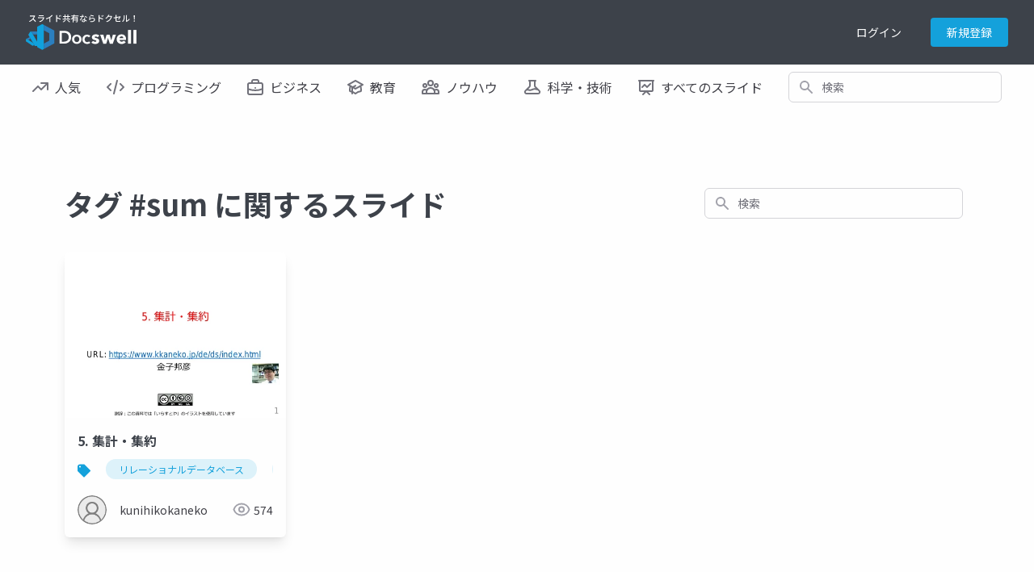

--- FILE ---
content_type: text/html; charset=UTF-8
request_url: https://www.docswell.com/tag/sum
body_size: 7186
content:
<!DOCTYPE html>
<html lang="en">

<head>
    <meta charset="utf-8" />
<title>タグ sum に関するスライド | ドクセル</title>
<meta name="viewport" content="width=device-width, initial-scale=1.0">
<!-- Google Tag Manager -->
<script>(function(w,d,s,l,i){w[l]=w[l]||[];w[l].push({'gtm.start':
new Date().getTime(),event:'gtm.js'});var f=d.getElementsByTagName(s)[0],
j=d.createElement(s),dl=l!='dataLayer'?'&l='+l:'';j.async=true;j.src=
'https://www.googletagmanager.com/gtm.js?id='+i+dl;f.parentNode.insertBefore(j,f);
})(window,document,'script','dataLayer','GTM-WGSPV5J');</script>
<!-- End Google Tag Manager -->
<meta content="ドクセルはスライドやPDFをかんたんに共有できるサイトです" name="description" />
<meta property="og:title" content="タグ sum に関するスライド | ドクセル" />
<meta property="og:type" content="website" />
<meta property="og:url" content="https://www.docswell.com/tag/sum" />
<meta property="og:image" content="https://bcdn.docswell.com/assets/images/ogimage.jpg" />
<meta property="og:site_name" content="Docswell" />
<meta http-equiv="X-UA-Compatible" content="IE=edge" />
<!-- App favicon -->
<link rel="shortcut icon" href="https://bcdn.docswell.com/assets/images/favicon.ico">
<link rel="alternate" type="application/rss+xml" title="RSS2.0" href="https://www.docswell.com/feed/latest" />
    <link rel="preconnect" href="https://fonts.googleapis.com">
    <link rel="preconnect" href="https://fonts.gstatic.com" crossorigin>
    <link href="/css/docswell.css?d=20250609" rel="stylesheet">
    <link href="https://fonts.googleapis.com/css2?family=Noto+Sans+JP:wght@400;700&display=swap" rel="stylesheet">
    <script defer src="https://unpkg.com/alpinejs@3.10.3/dist/cdn.min.js"></script>
    
<meta name="robots" content="noindex">
</head>

<body class="text-base-700">
    <!-- Google Tag Manager (noscript) -->
    <noscript><iframe src="https://www.googletagmanager.com/ns.html?id=GTM-WGSPV5J"
        height="0" width="0" style="display:none;visibility:hidden"></iframe></noscript>
    <!-- End Google Tag Manager (noscript) -->
    <div class="min-h-screen bg-white">
        <nav class="bg-base-700 relative" x-data="{ isMobileMenuOpen: false, user:{} }" 
    x-init="axios.get('/userapi/statusjson').catch(err => {}).then(res => {user = res.data;});">
    <div class="max-w-7xl mx-auto px-2 sm:px-4 lg:px-8">
        <div class="relative flex items-center justify-between h-16 md:h-20">
            <div class="flex items-center px-2 lg:px-0">
                <div class="flex-shrink-0">
                    <a href="/">
                        <img class="block lg:hidden h-11 w-auto" src="https://bcdn.docswell.com/images/logo_nav.svg" alt="スライド共有ならドクセル！">
                        <img class="hidden lg:block h-11 w-auto" src="https://bcdn.docswell.com/images/logo_nav.svg" alt="スライド共有ならドクセル！">
                    </a>
                </div>
            </div>
                <div class="hidden lg:flex items-center">
                    
                    <!-- Profile dropdown -->
                    <div class="relative flex-shrink-0" style="display:none;" x-data="{ isProfileMenuOpen: false }" x-show="user && user.isLogin">
                        <div class="flex">
                        <a href="https://www.docswell.com/slide/create" class="flex items-center w-36 rounded bg-sky-500 text-white text-center text-sm py-2 px-4">
                            <svg width="16" height="16" viewBox="0 0 18 18" fill="none" xmlns="http://www.w3.org/2000/svg">
                                <path d="M1 13L1 14C1 15.6569 2.34315 17 4 17L14 17C15.6569 17 17 15.6569 17 14L17 13M13 5L9 1M9 1L5 5M9 1L9 13" stroke="#FEFEFE" stroke-width="2" stroke-linecap="round" stroke-linejoin="round"/>
                            </svg>
                            <span class="ml-2">アップロード</span>
                        </a>
                            <button @click="isProfileMenuOpen = true;" type="button"
                                class="ml-6 bg-gray-800 rounded-full flex text-sm text-white focus:outline-none focus:ring-2 focus:ring-offset-2 focus:ring-offset-gray-800 focus:ring-white"
                                id="user-menu-button" aria-expanded="false" aria-haspopup="true">
                                <span class="sr-only">Open user menu</span>
                                <img class="h-10 w-10 rounded-full"
                                    :src="user.icon"
                                    alt="">
                            </button>
                        </div>
                        <div x-show="isProfileMenuOpen" @click.outside="isProfileMenuOpen = false"
                            class="origin-top-right absolute right-0 mt-2 w-48 z-50 rounded-md shadow-lg py-1 bg-white ring-1 ring-black ring-opacity-5 focus:outline-none"
                            style="display: none;" role="menu" aria-orientation="vertical"
                            aria-labelledby="user-menu-button" tabindex="-1">
                            <!-- Active: "bg-gray-100", Not Active: "" -->
                            <a href="https://www.docswell.com/home" class="block px-4 py-2 text-sm text-gray-700" role="menuitem"
                                 id="user-menu-item-0">アップロード一覧</a>
                            <a :href="user.publicUrl" class="block px-4 py-2 text-sm text-gray-700" role="menuitem"
                                 id="user-menu-item-0">公開プロフィール</a>
                            <a href="https://www.docswell.com/profile" class="block px-4 py-2 text-sm text-gray-700" role="menuitem"
                                 id="user-menu-item-1">ユーザー設定</a>
                            <a href="https://www.docswell.com/subscription" class="block px-4 py-2 text-sm text-gray-700" role="menuitem"
                                id="user-menu-item-3">利用プラン</a>
                            <form method="post" action="https://www.docswell.com/logout">
                                <input type="hidden" name="_token" :value="user.token">
                            <button type="submit" class="block px-4 py-2 text-sm text-gray-700" role="menuitem"
                                 id="user-menu-item-2">サインアウト</button>
                            </form>
                        </div>
                    </div>
                    
                    <div class="flex text-center" style="display:none;" x-show="user == null || !user.isLogin">
                        <a href="https://www.docswell.com/login" class="block w-24 text-white text-sm py-2">ログイン</a>
                        <a href="https://www.docswell.com/register" class="ml-4 block w-24 rounded bg-sky-500 text-white text-sm py-2 px-4">新規登録</a>
                    </div>
                </div>

                
                <div class="flex lg:hidden ml-4">
                    <!-- Mobile menu button -->
                    <button type="button" @click="isMobileMenuOpen = !isMobileMenuOpen"
                        class="inline-flex items-center justify-center p-2 rounded-md text-gray-400 hover:text-white hover:bg-gray-700 focus:outline-none focus:ring-2 focus:ring-inset focus:ring-white"
                        aria-controls="mobile-menu" aria-expanded="false">
                        <span class="sr-only">Open main menu</span>
                        <svg class="h-6 w-6" xmlns="http://www.w3.org/2000/svg" fill="none" style="display:block"
                            x-show="!isMobileMenuOpen" viewBox="0 0 24 24" stroke-width="2" stroke="currentColor"
                            aria-hidden="true">
                            <path stroke-linecap="round" stroke-linejoin="round" d="M4 6h16M4 12h16M4 18h16" />
                        </svg>
                        <svg class="h-6 w-6" xmlns="http://www.w3.org/2000/svg" fill="none" style="display:none"
                            x-show="isMobileMenuOpen" viewBox="0 0 24 24" stroke-width="2" stroke="currentColor"
                            aria-hidden="true">
                            <path stroke-linecap="round" stroke-linejoin="round" d="M6 18L18 6M6 6l12 12" />
                        </svg>
                    </button>
                </div>
        </div>
    </div>

    
    <div class="origin-top-right absolute right-0 w-full max-w-sm shadow-lg z-50 bg-white lg:hidden" id="mobile-menu"
        style="display:none" x-show="isMobileMenuOpen">
        
        <div class="py-4 bg-bgcolor" x-show="user && user.isLogin">
            <div class="flex items-center px-5">
                <div class="flex-shrink-0">
                    <img class="h-16 w-16 rounded-full"
                        :src="user.icon">
                </div>            <div class="ml-3">
                <div class="text-base font-bold text-gray-700" x-text="user.name"></div>
                <div class="text-xs text-gray-500 leading-5" x-text="'@'+user.shortname"></div>
                <a href="https://www.docswell.com/profile" class="text-xs block text-sky-500 leading-5 underline">プロフィールを編集する</a>
            </div>
            </div>
            <div class="mt-4 mx-4">
                <a href="https://www.docswell.com/slide/create" class="flex items-center w-full justify-center rounded bg-sky-500 text-white text-center text-sm py-2 px-4">
                    <svg width="16" height="16" viewBox="0 0 18 18" fill="none" xmlns="http://www.w3.org/2000/svg">
                        <path d="M1 13L1 14C1 15.6569 2.34315 17 4 17L14 17C15.6569 17 17 15.6569 17 14L17 13M13 5L9 1M9 1L5 5M9 1L9 13" stroke="#FEFEFE" stroke-width="2" stroke-linecap="round" stroke-linejoin="round"/>
                    </svg>
                    <span class="ml-2">アップロード</span>
                </a>
            </div>
        </div>

        <div class="px-2 pt-4">
            <div class="max-w-lg w-full lg:max-w-xs">
                <label for="search_n" class="sr-only">検索</label>
                <div class="relative">
                    <form method="GET" action="https://www.docswell.com/search">
                    <div class="absolute inset-y-0 left-0 pl-3 flex items-center pointer-events-none">
                        <!-- Heroicon name: solid/search -->
                        <svg class="h-5 w-5 text-gray-400" xmlns="http://www.w3.org/2000/svg" viewBox="0 0 20 20"
                            fill="currentColor" aria-hidden="true">
                            <path fill-rule="evenodd"
                                d="M8 4a4 4 0 100 8 4 4 0 000-8zM2 8a6 6 0 1110.89 3.476l4.817 4.817a1 1 0 01-1.414 1.414l-4.816-4.816A6 6 0 012 8z"
                                clip-rule="evenodd" />
                        </svg>
                    </div>
                    <input id="search_n" name="q"
                        class="block w-full pl-10 pr-3 py-2 border border-gray-300 rounded-md leading-5 bg-white placeholder-gray-500 focus:outline-none focus:placeholder-gray-400 focus:ring-1 focus:ring-sky-500 focus:border-sky-500 sm:text-sm"
                        placeholder="検索" type="search">
                    </form>
                </div>
            </div>
        </div>
        <div class="px-2 pt-2 pb-3 font-medium">
            <a href="https://www.docswell.com/trending" class="text-gray-700 pl-4 py-4 flex items-center">
                <svg width="20" height="12" viewBox="0 0 20 12" fill="none"
                    xmlns="http://www.w3.org/2000/svg">
                    <path d="M11 1H19M19 1V9M19 1L11 9L7 5L1 11" stroke="#71717A" stroke-width="2"
                        stroke-linecap="round" stroke-linejoin="round" />
                </svg>
                <span class="ml-2">人気</span>
            </a>
            <a href="https://www.docswell.com/category/programming" class="text-gray-700 pl-4 py-4 flex items-center">
                <svg width="22" height="18" viewBox="0 0 22 18" fill="none"
                    xmlns="http://www.w3.org/2000/svg">
                    <path d="M9 17L13 1M17 5L21 9L17 13M5 13L1 9L5 5" stroke="#71717A" stroke-width="2"
                        stroke-linecap="round" stroke-linejoin="round" />
                </svg>
                <span class="ml-2">プログラミング</span>
            </a>
            <a href="https://www.docswell.com/category/business" class="text-gray-700 pl-4 py-4 flex items-center">
                <svg width="20" height="20" viewBox="0 0 20 20" fill="none"
                    xmlns="http://www.w3.org/2000/svg">
                    <path
                        d="M19 12.2554C16.2207 13.3805 13.1827 14 10 14C6.8173 14 3.7793 13.3805 1 12.2554M14 5V3C14 1.89543 13.1046 1 12 1H8C6.89543 1 6 1.89543 6 3V5M10 11H10.01M3 19H17C18.1046 19 19 18.1046 19 17V7C19 5.89543 18.1046 5 17 5H3C1.89543 5 1 5.89543 1 7V17C1 18.1046 1.89543 19 3 19Z"
                        stroke="#71717A" stroke-width="2" stroke-linecap="round" stroke-linejoin="round" />
                </svg>
                <span class="ml-2">ビジネス</span>
            </a>
            <a href="https://www.docswell.com/category/education" class="text-gray-700 pl-4 py-4 flex items-center">
                <svg width="20" height="19" viewBox="0 0 20 19" fill="none"
                    xmlns="http://www.w3.org/2000/svg">
                    <path
                        d="M10 11L19 6L10 1L1 6L10 11ZM10 11L16.1591 7.57826C16.7017 8.94659 17 10.4384 17 11.9999C17 12.7013 16.9398 13.3885 16.8244 14.0569C14.2143 14.3106 11.849 15.4006 10 17.0555C8.15096 15.4006 5.78571 14.3106 3.17562 14.0569C3.06017 13.3885 3 12.7012 3 11.9999C3 10.4384 3.29824 8.94656 3.84088 7.57825L10 11ZM6 16.9999V9.5L10 7.27778"
                        stroke="#71717A" stroke-width="2" stroke-linecap="round" stroke-linejoin="round" />
                </svg>
                <span class="ml-2">教育</span>
            </a>
            <a href="https://www.docswell.com/category/howto" class="text-gray-700 pl-4 py-4 flex items-center">
                <svg width="22" height="18" viewBox="0 0 22 18" fill="none"
                    xmlns="http://www.w3.org/2000/svg">
                    <path
                        d="M16 17H21V15C21 13.3431 19.6569 12 18 12C17.0444 12 16.1931 12.4468 15.6438 13.1429M16 17H6M16 17V15C16 14.3438 15.8736 13.717 15.6438 13.1429M6 17H1V15C1 13.3431 2.34315 12 4 12C4.95561 12 5.80686 12.4468 6.35625 13.1429M6 17V15C6 14.3438 6.12642 13.717 6.35625 13.1429M6.35625 13.1429C7.0935 11.301 8.89482 10 11 10C13.1052 10 14.9065 11.301 15.6438 13.1429M14 4C14 5.65685 12.6569 7 11 7C9.34315 7 8 5.65685 8 4C8 2.34315 9.34315 1 11 1C12.6569 1 14 2.34315 14 4ZM20 7C20 8.10457 19.1046 9 18 9C16.8954 9 16 8.10457 16 7C16 5.89543 16.8954 5 18 5C19.1046 5 20 5.89543 20 7ZM6 7C6 8.10457 5.10457 9 4 9C2.89543 9 2 8.10457 2 7C2 5.89543 2.89543 5 4 5C5.10457 5 6 5.89543 6 7Z"
                        stroke="#71717A" stroke-width="2" stroke-linecap="round" stroke-linejoin="round" />
                </svg>
                <span class="ml-2">ノウハウ</span>
            </a>
            <a href="https://www.docswell.com/category/science-technology" class="text-gray-700 pl-4 py-4 flex items-center">
                <svg width="22" height="18" viewBox="0 0 22 18" fill="none"
                    xmlns="http://www.w3.org/2000/svg">
                    <path
                        d="M18.428 12.4282C18.1488 12.149 17.7932 11.9587 17.406 11.8812L15.0185 11.4037C13.7101 11.1421 12.3519 11.324 11.1585 11.9207L10.8411 12.0793C9.64772 12.676 8.28948 12.8579 6.98113 12.5963L5.04938 12.2099C4.39366 12.0788 3.71578 12.284 3.24294 12.7569M6.9998 1H14.9998L13.9998 2V7.17157C13.9998 7.70201 14.2105 8.21071 14.5856 8.58579L19.5856 13.5858C20.8455 14.8457 19.9532 17 18.1714 17H3.82823C2.04642 17 1.15409 14.8457 2.41401 13.5858L7.41402 8.58579C7.78909 8.21071 7.9998 7.70201 7.9998 7.17157V2L6.9998 1Z"
                        stroke="#71717A" stroke-width="2" stroke-linecap="round" stroke-linejoin="round" />
                </svg>
                <span class="ml-2">科学・技術</span>
            </a>
            <a href="https://www.docswell.com/latest" class="text-gray-700 pl-4 py-4 flex items-center">
                <svg width="20" height="19" viewBox="0 0 20 19" fill="none"
                    xmlns="http://www.w3.org/2000/svg">
                    <path
                        d="M2 1V0H1V1H2ZM18 1H19V0H18V1ZM4.29289 8.29289C3.90237 8.68342 3.90237 9.31658 4.29289 9.70711C4.68342 10.0976 5.31658 10.0976 5.70711 9.70711L4.29289 8.29289ZM8 6L8.70711 5.29289C8.31658 4.90237 7.68342 4.90237 7.29289 5.29289L8 6ZM11 9L10.2929 9.70711C10.6834 10.0976 11.3166 10.0976 11.7071 9.70711L11 9ZM15.7071 5.70711C16.0976 5.31658 16.0976 4.68342 15.7071 4.29289C15.3166 3.90237 14.6834 3.90237 14.2929 4.29289L15.7071 5.70711ZM5.29289 17.2929C4.90237 17.6834 4.90237 18.3166 5.29289 18.7071C5.68342 19.0976 6.31658 19.0976 6.70711 18.7071L5.29289 17.2929ZM10 14L10.7071 13.2929C10.3166 12.9024 9.68342 12.9024 9.29289 13.2929L10 14ZM13.2929 18.7071C13.6834 19.0976 14.3166 19.0976 14.7071 18.7071C15.0976 18.3166 15.0976 17.6834 14.7071 17.2929L13.2929 18.7071ZM1 0C0.447715 0 0 0.447715 0 1C0 1.55228 0.447715 2 1 2V0ZM19 2C19.5523 2 20 1.55228 20 1C20 0.447715 19.5523 0 19 0V2ZM2 2H18V0H2V2ZM17 1V13H19V1H17ZM17 13H3V15H17V13ZM3 13V1H1V13H3ZM3 13H1C1 14.1046 1.89543 15 3 15V13ZM17 13V15C18.1046 15 19 14.1046 19 13H17ZM5.70711 9.70711L8.70711 6.70711L7.29289 5.29289L4.29289 8.29289L5.70711 9.70711ZM7.29289 6.70711L10.2929 9.70711L11.7071 8.29289L8.70711 5.29289L7.29289 6.70711ZM11.7071 9.70711L15.7071 5.70711L14.2929 4.29289L10.2929 8.29289L11.7071 9.70711ZM6.70711 18.7071L10.7071 14.7071L9.29289 13.2929L5.29289 17.2929L6.70711 18.7071ZM9.29289 14.7071L13.2929 18.7071L14.7071 17.2929L10.7071 13.2929L9.29289 14.7071ZM1 2H19V0H1V2Z"
                        fill="#71717A" />
                </svg>
                <span class="ml-2">すべてのスライド</span>
            </a>
        </div>
        <div class="mt-8 py-4 px-4 mx-2 border-t border-gray-400">
            <form method="post" action="https://www.docswell.com/logout">
                <input type="hidden" name="_token" :value="user.token">
                <div class="flex items-center" x-show="user && user.isLogin">
                        <svg width="20" height="18" viewBox="0 0 20 18" fill="none" xmlns="http://www.w3.org/2000/svg">
                            <path d="M9 13L5 9M5 9L9 5M5 9L19 9M14 13V14C14 15.6569 12.6569 17 11 17H4C2.34315 17 1 15.6569 1 14V4C1 2.34315 2.34315 1 4 1H11C12.6569 1 14 2.34315 14 4V5" stroke="#71717A" stroke-width="2" stroke-linecap="round" stroke-linejoin="round"/>
                        </svg>                    
                        <button type="submit" class="ml-4 " href="https://www.docswell.com/logout">ログアウト</button>
                    
                </div>
            </form>

            <div  x-show="user == null || !user.isLogin">
                <a href="https://www.docswell.com/register" class="block my-2 w-full rounded bg-sky-500 text-white py-2 px-4">新規会員登録</a>
                <a href="https://www.docswell.com/login" class="block my-2 w-full rounded border border-sky-500 text-sky-500 py-2 px-4">ログイン</a>
            </div>
        </div>
    </div>
</nav>

<nav class="bg-white hidden lg:block">
    <div class="max-w-7xl mx-auto px-2 sm:px-4 lg:px-8">
        <div class="flex space-x-4 h-14">
            <!-- Current: "bg-gray-900 text-white", Default: "text-gray-300 hover:bg-gray-700 hover:text-white" -->
            <a href="https://www.docswell.com/trending" class="text-gray-700 px-2 py-2 inline-flex items-center text-md font-medium">
                <svg width="20" height="12" viewBox="0 0 20 12" fill="none"
                    xmlns="http://www.w3.org/2000/svg">
                    <path d="M11 1H19M19 1V9M19 1L11 9L7 5L1 11" stroke="#71717A" stroke-width="2"
                        stroke-linecap="round" stroke-linejoin="round" />
                </svg>
                <span class="ml-2">人気</span>
            </a>
            <a href="https://www.docswell.com/category/programming" class="text-gray-700 px-2 py-2 inline-flex items-center text-md font-medium">
                <svg width="22" height="18" viewBox="0 0 22 18" fill="none"
                    xmlns="http://www.w3.org/2000/svg">
                    <path d="M9 17L13 1M17 5L21 9L17 13M5 13L1 9L5 5" stroke="#71717A" stroke-width="2"
                        stroke-linecap="round" stroke-linejoin="round" />
                </svg>
                <span class="ml-2">プログラミング</span>
            </a>
            <a href="https://www.docswell.com/category/business" class="text-gray-700 px-2 py-2 inline-flex items-center text-md font-medium">
                <svg width="20" height="20" viewBox="0 0 20 20" fill="none"
                    xmlns="http://www.w3.org/2000/svg">
                    <path
                        d="M19 12.2554C16.2207 13.3805 13.1827 14 10 14C6.8173 14 3.7793 13.3805 1 12.2554M14 5V3C14 1.89543 13.1046 1 12 1H8C6.89543 1 6 1.89543 6 3V5M10 11H10.01M3 19H17C18.1046 19 19 18.1046 19 17V7C19 5.89543 18.1046 5 17 5H3C1.89543 5 1 5.89543 1 7V17C1 18.1046 1.89543 19 3 19Z"
                        stroke="#71717A" stroke-width="2" stroke-linecap="round" stroke-linejoin="round" />
                </svg>
                <span class="ml-2">ビジネス</span>
            </a>
            <a href="https://www.docswell.com/category/education" class="text-gray-700 px-2 py-2 inline-flex items-center text-md font-medium">
                <svg width="20" height="19" viewBox="0 0 20 19" fill="none"
                    xmlns="http://www.w3.org/2000/svg">
                    <path
                        d="M10 11L19 6L10 1L1 6L10 11ZM10 11L16.1591 7.57826C16.7017 8.94659 17 10.4384 17 11.9999C17 12.7013 16.9398 13.3885 16.8244 14.0569C14.2143 14.3106 11.849 15.4006 10 17.0555C8.15096 15.4006 5.78571 14.3106 3.17562 14.0569C3.06017 13.3885 3 12.7012 3 11.9999C3 10.4384 3.29824 8.94656 3.84088 7.57825L10 11ZM6 16.9999V9.5L10 7.27778"
                        stroke="#71717A" stroke-width="2" stroke-linecap="round" stroke-linejoin="round" />
                </svg>
                <span class="ml-2">教育</span>
            </a>
            <a href="https://www.docswell.com/category/howto" class="text-gray-700 px-2 py-2 inline-flex items-center text-md font-medium">
                <svg width="22" height="18" viewBox="0 0 22 18" fill="none"
                    xmlns="http://www.w3.org/2000/svg">
                    <path
                        d="M16 17H21V15C21 13.3431 19.6569 12 18 12C17.0444 12 16.1931 12.4468 15.6438 13.1429M16 17H6M16 17V15C16 14.3438 15.8736 13.717 15.6438 13.1429M6 17H1V15C1 13.3431 2.34315 12 4 12C4.95561 12 5.80686 12.4468 6.35625 13.1429M6 17V15C6 14.3438 6.12642 13.717 6.35625 13.1429M6.35625 13.1429C7.0935 11.301 8.89482 10 11 10C13.1052 10 14.9065 11.301 15.6438 13.1429M14 4C14 5.65685 12.6569 7 11 7C9.34315 7 8 5.65685 8 4C8 2.34315 9.34315 1 11 1C12.6569 1 14 2.34315 14 4ZM20 7C20 8.10457 19.1046 9 18 9C16.8954 9 16 8.10457 16 7C16 5.89543 16.8954 5 18 5C19.1046 5 20 5.89543 20 7ZM6 7C6 8.10457 5.10457 9 4 9C2.89543 9 2 8.10457 2 7C2 5.89543 2.89543 5 4 5C5.10457 5 6 5.89543 6 7Z"
                        stroke="#71717A" stroke-width="2" stroke-linecap="round" stroke-linejoin="round" />
                </svg>
                <span class="ml-2">ノウハウ</span>
            </a>
            <a href="https://www.docswell.com/category/science-technology" class="text-gray-700 px-2 py-2 inline-flex items-center text-md font-medium">
                <svg width="22" height="18" viewBox="0 0 22 18" fill="none"
                    xmlns="http://www.w3.org/2000/svg">
                    <path
                        d="M18.428 12.4282C18.1488 12.149 17.7932 11.9587 17.406 11.8812L15.0185 11.4037C13.7101 11.1421 12.3519 11.324 11.1585 11.9207L10.8411 12.0793C9.64772 12.676 8.28948 12.8579 6.98113 12.5963L5.04938 12.2099C4.39366 12.0788 3.71578 12.284 3.24294 12.7569M6.9998 1H14.9998L13.9998 2V7.17157C13.9998 7.70201 14.2105 8.21071 14.5856 8.58579L19.5856 13.5858C20.8455 14.8457 19.9532 17 18.1714 17H3.82823C2.04642 17 1.15409 14.8457 2.41401 13.5858L7.41402 8.58579C7.78909 8.21071 7.9998 7.70201 7.9998 7.17157V2L6.9998 1Z"
                        stroke="#71717A" stroke-width="2" stroke-linecap="round" stroke-linejoin="round" />
                </svg>
                <span class="ml-2">科学・技術</span>
            </a>
            <a href="https://www.docswell.com/latest" class="text-gray-700 px-2 py-2 inline-flex items-center text-md font-medium">
                <svg width="20" height="19" viewBox="0 0 20 19" fill="none"
                    xmlns="http://www.w3.org/2000/svg">
                    <path
                        d="M2 1V0H1V1H2ZM18 1H19V0H18V1ZM4.29289 8.29289C3.90237 8.68342 3.90237 9.31658 4.29289 9.70711C4.68342 10.0976 5.31658 10.0976 5.70711 9.70711L4.29289 8.29289ZM8 6L8.70711 5.29289C8.31658 4.90237 7.68342 4.90237 7.29289 5.29289L8 6ZM11 9L10.2929 9.70711C10.6834 10.0976 11.3166 10.0976 11.7071 9.70711L11 9ZM15.7071 5.70711C16.0976 5.31658 16.0976 4.68342 15.7071 4.29289C15.3166 3.90237 14.6834 3.90237 14.2929 4.29289L15.7071 5.70711ZM5.29289 17.2929C4.90237 17.6834 4.90237 18.3166 5.29289 18.7071C5.68342 19.0976 6.31658 19.0976 6.70711 18.7071L5.29289 17.2929ZM10 14L10.7071 13.2929C10.3166 12.9024 9.68342 12.9024 9.29289 13.2929L10 14ZM13.2929 18.7071C13.6834 19.0976 14.3166 19.0976 14.7071 18.7071C15.0976 18.3166 15.0976 17.6834 14.7071 17.2929L13.2929 18.7071ZM1 0C0.447715 0 0 0.447715 0 1C0 1.55228 0.447715 2 1 2V0ZM19 2C19.5523 2 20 1.55228 20 1C20 0.447715 19.5523 0 19 0V2ZM2 2H18V0H2V2ZM17 1V13H19V1H17ZM17 13H3V15H17V13ZM3 13V1H1V13H3ZM3 13H1C1 14.1046 1.89543 15 3 15V13ZM17 13V15C18.1046 15 19 14.1046 19 13H17ZM5.70711 9.70711L8.70711 6.70711L7.29289 5.29289L4.29289 8.29289L5.70711 9.70711ZM7.29289 6.70711L10.2929 9.70711L11.7071 8.29289L8.70711 5.29289L7.29289 6.70711ZM11.7071 9.70711L15.7071 5.70711L14.2929 4.29289L10.2929 8.29289L11.7071 9.70711ZM6.70711 18.7071L10.7071 14.7071L9.29289 13.2929L5.29289 17.2929L6.70711 18.7071ZM9.29289 14.7071L13.2929 18.7071L14.7071 17.2929L10.7071 13.2929L9.29289 14.7071ZM1 2H19V0H1V2Z"
                        fill="#71717A" />
                </svg>
                <span class="ml-2">すべてのスライド</span>
            </a>
            <div class="flex-1 items-center justify-center px-2 hidden xl:flex lg:ml-6 lg:justify-end">
                <div class="max-w-lg w-full lg:max-w-xs">
                    <label for="search_m" class="sr-only">検索</label>
                    <div class="relative">
                        <form method="GET" action="https://www.docswell.com/search">
                        <div class="absolute inset-y-0 left-0 pl-3 flex items-center pointer-events-none">
                            <!-- Heroicon name: solid/search -->
                            <svg class="h-5 w-5 text-gray-400" xmlns="http://www.w3.org/2000/svg" viewBox="0 0 20 20"
                                fill="currentColor" aria-hidden="true">
                                <path fill-rule="evenodd"
                                    d="M8 4a4 4 0 100 8 4 4 0 000-8zM2 8a6 6 0 1110.89 3.476l4.817 4.817a1 1 0 01-1.414 1.414l-4.816-4.816A6 6 0 012 8z"
                                    clip-rule="evenodd" />
                            </svg>
                        </div>
                        <input id="search_m" name="q"
                            class="block w-full pl-10 pr-3 py-2 border border-gray-300 rounded-md leading-5 bg-white placeholder-gray-500 focus:outline-none focus:placeholder-gray-400 focus:ring-1 focus:ring-sky-500 focus:border-sky-500 sm:text-sm"
                            placeholder="検索" type="search">
                        </form>
                    </div>
                </div>
            </div>
        </div>
    </div>
</nav>
        
<section class="w-full mt-8">
    <div class="container max-w-6xl mx-auto px-4 pt-6">
        <div class="block md:flex justify-between">
        <h2 class="text-2xl md:text-4xl font-bold text-center md:text-left py-6 md:py-10">
            タグ #sum に関するスライド
        </h2>
        <div class="flex-1 flex items-center px-2 md:ml-6 justify-end mb-6 md:mb-0">
            <div class="max-w-lg w-full lg:max-w-xs">
              <label for="search_all" class="sr-only">検索</label>
              <div class="relative">
                <div class="absolute inset-y-0 left-0 pl-3 flex items-center pointer-events-none">
                    <form method="GET" action="https://www.docswell.com/search">
                    <!-- Heroicon name: solid/search -->
                    <svg class="h-5 w-5 text-gray-400" xmlns="http://www.w3.org/2000/svg" viewBox="0 0 20 20" fill="currentColor" aria-hidden="true">
                        <path fill-rule="evenodd" d="M8 4a4 4 0 100 8 4 4 0 000-8zM2 8a6 6 0 1110.89 3.476l4.817 4.817a1 1 0 01-1.414 1.414l-4.816-4.816A6 6 0 012 8z" clip-rule="evenodd" />
                    </svg>
                    </div>
                    <input id="search_all" type="text" name="q" class="block w-full pl-10 pr-3 py-2 border border-gray-300 rounded-md leading-5 bg-white placeholder-gray-500 focus:outline-none focus:placeholder-gray-400 focus:ring-1 focus:ring-sky-500 focus:border-sky-500 sm:text-sm" placeholder="検索" type="search">
                </form>
            </div>
            </div>
          </div>
        </div>
        <div class="grid grid-cols-2 md:grid-cols-4 gap-2">
                <div class="rounded-md shadow-lg bg-white overflow-hidden">
        <a href="https://www.docswell.com/s/6674398749/KXW8GZ-2022-01-12-111109" title="5. 集計・集約">
            <img class="aspect-video object-contain" src="https://bcdn.docswell.com/page/V7P9R98PJ8.jpg?width=480" alt="slide-thumbnail">
            <div class="px-4 pt-4 h-18">
                <h3 class="font-bold line-clamp-2">5. 集計・集約</h3>
            </div>
        </a>
        <div class="px-4 pb-4">
                        <div class="overflow-hidden h-10">
                                    <div class="inline-block whitespace-nowrap pt-4 text-xs" style="height:38px;">
                            <svg width="16" height="17" class="inline" viewBox="0 0 16 17" fill="none" xmlns="http://www.w3.org/2000/svg">
                                <path fill-rule="evenodd" clip-rule="evenodd" d="M15.7071 7.79289C16.0976 8.18342 16.0976 8.81658 15.7071 9.20711L8.70711 16.2071C8.31658 16.5976 7.68342 16.5976 7.29289 16.2071L0.292893 9.20711C0.0976 9.01181 -3.1133e-05 8.75584 7.44706e-09 8.49988V3.5C7.44706e-09 1.84315 1.34315 0.5 3 0.5H8.00027C8.2561 0.50007 8.51191 0.597701 8.70711 0.792893L15.7071 7.79289ZM3 4.5C3.55228 4.5 4 4.05228 4 3.5C4 2.94772 3.55228 2.5 3 2.5C2.44772 2.5 2 2.94772 2 3.5C2 4.05228 2.44772 4.5 3 4.5Z" fill="#14A1DB"/>
                            </svg>
                                                        <a href="https://www.docswell.com/tag/%E3%83%AA%E3%83%AC%E3%83%BC%E3%82%B7%E3%83%A7%E3%83%8A%E3%83%AB%E3%83%87%E3%83%BC%E3%82%BF%E3%83%99%E3%83%BC%E3%82%B9" class="bg-sky-100 text-sky-500 px-4 py-1 rounded-2xl ml-4">リレーショナルデータベース</a>    
                                                        <a href="https://www.docswell.com/tag/sql" class="bg-sky-100 text-sky-500 px-4 py-1 rounded-2xl ml-4">sql</a>    
                                                        <a href="https://www.docswell.com/tag/%E9%9B%86%E8%A8%88%E3%83%BB%E9%9B%86%E7%B4%84" class="bg-sky-100 text-sky-500 px-4 py-1 rounded-2xl ml-4">集計・集約</a>    
                                                        <a href="https://www.docswell.com/tag/group%20by" class="bg-sky-100 text-sky-500 px-4 py-1 rounded-2xl ml-4">group by</a>    
                                                        <a href="https://www.docswell.com/tag/count" class="bg-sky-100 text-sky-500 px-4 py-1 rounded-2xl ml-4">count</a>    
                                                        <a href="https://www.docswell.com/tag/max" class="bg-sky-100 text-sky-500 px-4 py-1 rounded-2xl ml-4">max</a>    
                                                        <a href="https://www.docswell.com/tag/min" class="bg-sky-100 text-sky-500 px-4 py-1 rounded-2xl ml-4">min</a>    
                                                        <a href="https://www.docswell.com/tag/avg" class="bg-sky-100 text-sky-500 px-4 py-1 rounded-2xl ml-4">avg</a>    
                                                        <a href="https://www.docswell.com/tag/sum" class="bg-sky-100 text-sky-500 px-4 py-1 rounded-2xl ml-4">sum</a>    
                                                </div>
                            </div>
                        <div class="flex justify-between text-gray-700 mt-4 text-sm">
                <a class="inline-flex items-center" href="https://www.docswell.com/user/6674398749">
                    <img src="/assets/images/unknown.png?width=96" alt="user-img" class="h-9 w-9 rounded-full">
                    <span class="ml-4 line-clamp-2">kunihikokaneko</span>
                </a>
                <span class="inline-flex items-center">
                    <svg width="22" height="17" viewBox="0 0 22 17" fill="none" xmlns="http://www.w3.org/2000/svg">
                        <path d="M14 8.5C14 10.1569 12.6569 11.5 11 11.5C9.34315 11.5 8 10.1569 8 8.5C8 6.84315 9.34315 5.5 11 5.5C12.6569 5.5 14 6.84315 14 8.5Z" stroke="#A1A1AA" stroke-width="2" stroke-linecap="round" stroke-linejoin="round"/>
                        <path d="M1.45825 8.49997C2.73253 4.44288 6.52281 1.5 11.0004 1.5C15.4781 1.5 19.2684 4.44291 20.5426 8.50004C19.2684 12.5571 15.4781 15.5 11.0005 15.5C6.52281 15.5 2.73251 12.5571 1.45825 8.49997Z" stroke="#A1A1AA" stroke-width="2" stroke-linecap="round" stroke-linejoin="round"/>
                        </svg>
                    <span class="pl-1 whitespace-nowrap">574</span>
                </span>
            </div>
            
        </div>
    </div><!-- /end col -->

</div>         <div class="text-lg py-8" style="line-height:3.75rem">
    </div>         <div class="mt-4">
            
        </div>
    </div>
</section>
        <footer class="mt-4 pt-16 pb-8 bg-base-700 text-white text-lg">
    <div class="max-w-6xl mx-auto md:px-4">
        <div class="md:flex justify-between">
            <img src="https://bcdn.docswell.com/images/logo_yoko.svg" width="136.9" height="32" class="mb-8 md:mx-0 mx-auto" />
            <div class="text-center md:inline-flex">
                <p class="pl-8 mb-8"><a href="https://www.uplucid.com/" target="_blank">運営：株式会社アプルーシッド</a></p>
                <p class="pl-8 mb-8"><a href="https://support.uplucid.com/policy/docswell-terms/">利用規約</a></p>
                <p class="pl-8 mb-8"><a href="https://support.uplucid.com/policy/privacy/">プライバシーポリシー</a></p>
                <p class="pl-8 mb-8"><a href="https://support.uplucid.com/">サポート・お問合せ</a></p>
                <p class="pl-8 mb-8"><a href="https://www.docswell.com/magazine/">マガジン</a></p>
            </div>
        </div>
        <div class="text-center md:text-right mt-8 md:mt-16">
            <span>© 2021 Docswell. All rights reserved.</span>
        </div>
    </div>
</footer>    </div>
    <script src="https://unpkg.com/axios@1.0.0/dist/axios.min.js"></script>
    <script defer src="https://static.cloudflareinsights.com/beacon.min.js/vcd15cbe7772f49c399c6a5babf22c1241717689176015" integrity="sha512-ZpsOmlRQV6y907TI0dKBHq9Md29nnaEIPlkf84rnaERnq6zvWvPUqr2ft8M1aS28oN72PdrCzSjY4U6VaAw1EQ==" data-cf-beacon='{"version":"2024.11.0","token":"c6f735b16b074428b7f8e401ade2af8a","server_timing":{"name":{"cfCacheStatus":true,"cfEdge":true,"cfExtPri":true,"cfL4":true,"cfOrigin":true,"cfSpeedBrain":true},"location_startswith":null}}' crossorigin="anonymous"></script>
</body>

</html>
